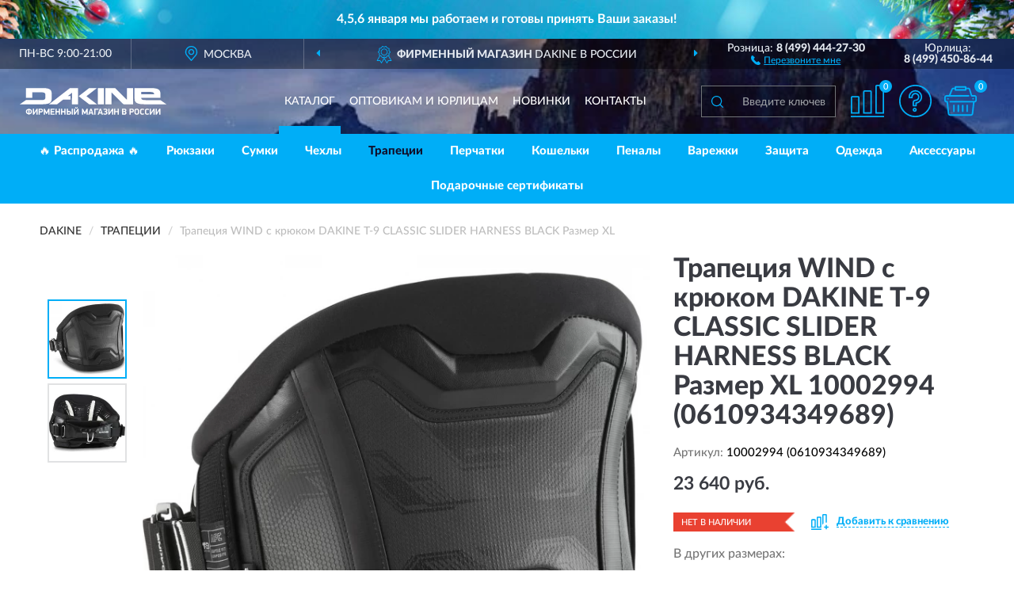

--- FILE ---
content_type: image/svg+xml
request_url: https://dakineshop.ru/image/catalog/logo.svg
body_size: 7670
content:
<?xml version="1.0" encoding="UTF-8"?>
<!DOCTYPE svg PUBLIC "-//W3C//DTD SVG 1.1//EN" "http://www.w3.org/Graphics/SVG/1.1/DTD/svg11.dtd">
<!-- Creator: CorelDRAW X6 -->
<svg xmlns="http://www.w3.org/2000/svg" xml:space="preserve" width="185px" height="36px" version="1.1" style="shape-rendering:geometricPrecision; text-rendering:geometricPrecision; image-rendering:optimizeQuality; fill-rule:evenodd; clip-rule:evenodd"
viewBox="0 0 7012 1279"
 xmlns:xlink="http://www.w3.org/1999/xlink"
 data-name="Layer 1">
 <defs>
  <style type="text/css">
   <![CDATA[
    .fil0 {fill:#ffffff}
    .fil1 {fill:#ffffff;fill-rule:nonzero}
   ]]>
  </style>
 </defs>
 <g id="Слой_x0020_1">
  <metadata id="CorelCorpID_0Corel-Layer"/>
  <g id="_1016008400">
   <path class="fil0" d="M3321 0l-504 391 504 389 371 0 -503 -388 503 -392 -371 0zm-1796 518l0 -259c-1,-185 -115,-259 -439,-259l-791 0 0 472 299 0 0 -266 440 0c139,0 193,26 193,132l0 100c0,106 -54,139 -192,138l-741 0 -294 203 1085 0 1 -1c324,0 438,-76 438,-260l1 0 0 0zm-125 260l385 0 286 -221 358 0 0 -171 -136 0 205 -158 -2 552 293 0 0 -780 -386 0 -1003 778 0 0zm2337 0l293 0 0 -778 -293 0 0 778zm2991 -200l-709 0c-139,0 -211,-20 -211,-108l920 0 0 -209c0,-186 -124,-261 -475,-261l-762 0 0 516c0,186 124,262 476,262l1046 0 -286 -200 1 0zm-920 -391l410 0c140,0 204,19 212,107l-622 0 0 -107zm-681 -187l0 564 -573 -564 -458 0 0 779 293 0 0 -565 574 565 458 0 0 -779 -295 0 1 0z"/>
   <path class="fil1" d="M464 1003c16,1 31,3 45,9 14,5 26,12 36,22 10,9 18,20 24,32 6,12 8,26 8,41l0 40c0,15 -3,29 -8,42 -6,13 -13,24 -23,33 -10,9 -22,17 -36,22 -14,5 -29,8 -45,8l0 24 -57 0 0 -24c-17,-1 -32,-4 -46,-10 -14,-6 -26,-13 -35,-22 -10,-9 -17,-20 -23,-32 -5,-12 -8,-26 -8,-41l0 -40c0,-15 3,-29 9,-41 6,-13 14,-23 24,-32 10,-9 22,-16 36,-21 14,-5 28,-8 44,-9l0 -15 57 0 0 15zm57 110c0,-18 -5,-32 -16,-42 -10,-10 -24,-16 -41,-16l0 147c16,-1 30,-6 41,-16 11,-10 16,-24 16,-42l0 -30zm-170 30c0,9 2,17 5,24 3,7 7,13 12,18 5,5 11,9 18,12 7,3 14,4 22,5l0 -147c-8,0 -15,2 -22,5 -7,3 -13,7 -18,12 -5,5 -9,11 -12,18 -3,7 -5,15 -5,24l0 30zm445 -53l-28 43c-3,5 -7,12 -12,19 -5,8 -10,16 -16,25 -6,9 -12,18 -18,27 -6,9 -12,18 -18,27 -6,9 -11,17 -16,25 -5,8 -9,14 -12,19l-51 0 0 -285 57 0 0 188 2 0 59 -93 61 -94 52 0 0 285 -57 0 0 -186 -2 0zm164 28l58 0c13,0 23,-4 29,-11 7,-7 10,-16 10,-27 0,-11 -3,-20 -10,-27 -7,-7 -16,-11 -29,-11l-58 0 0 76zm71 -127c14,0 26,3 36,8 10,5 19,12 25,21 7,9 12,18 15,29 3,11 5,21 5,31 0,10 -2,21 -6,31 -4,10 -9,20 -16,29 -7,9 -16,16 -26,21 -10,5 -22,8 -35,8l-69 0 0 107 -57 0 0 -285 127 0zm329 132l-26 53 -32 61 -41 0 -32 -60 -28 -54 -2 0 0 153 -57 0 0 -285 52 0 51 101 34 70 2 0 35 -72 49 -99 52 0 0 285 -57 0 0 -153 -2 0zm108 -132l197 0 0 51 -140 0 0 65 120 0 0 51 -120 0 0 67 140 0 0 51 -197 0 0 -285zm400 285l0 -119 -105 0 0 119 -57 0 0 -285 57 0 0 115 105 0 0 -115 58 0 0 285 -58 0zm267 0l0 -119 -105 0 0 119 -57 0 0 -285 57 0 0 115 105 0 0 -115 58 0 0 285 -58 0zm163 -51l59 0c13,0 23,-4 30,-11 8,-7 11,-16 11,-27 0,-11 -4,-20 -11,-27 -8,-7 -18,-10 -31,-10l-58 0 0 75zm-57 51l0 -285 57 0 0 108 66 0c14,0 27,2 38,7 11,4 20,11 28,18 8,8 14,17 18,28 4,11 6,23 6,35 0,10 -2,21 -5,32 -3,10 -8,20 -16,28 -7,8 -16,15 -27,21 -11,5 -24,8 -40,8l-125 0zm296 -285l0 285 -57 0 0 -285 57 0zm221 99l-28 43c-3,5 -7,12 -12,19 -5,8 -10,16 -16,25 -6,9 -12,18 -18,27 -6,9 -12,18 -18,27 -6,9 -11,17 -16,25 -5,8 -9,14 -12,19l-51 0 0 -285 57 0 0 188 2 0 59 -93 61 -94 52 0 0 285 -57 0 0 -186 -2 0zm-52 -110c-12,0 -21,-2 -29,-6 -8,-4 -14,-10 -19,-16 -5,-6 -8,-13 -11,-20 -2,-7 -4,-14 -4,-20l38 0c0,3 1,6 2,9 1,3 3,6 5,9 2,3 5,5 8,7 3,2 7,3 11,3 4,0 8,-1 11,-3 3,-2 6,-4 8,-7 2,-3 4,-6 5,-9 1,-3 2,-6 2,-9l38 0c-1,6 -2,13 -5,20 -2,7 -6,14 -11,20 -5,6 -11,11 -19,16 -8,4 -18,6 -29,6zm483 142l-26 53 -32 61 -41 0 -32 -60 -28 -54 -2 0 0 153 -57 0 0 -285 52 0 51 101 34 70 2 0 35 -72 49 -99 52 0 0 285 -57 0 0 -153 -2 0zm264 94l-99 0 -19 59 -60 0 100 -285 58 0 99 285 -62 0 -17 -59zm-84 -48l69 0 -11 -36 -22 -75 -2 0 -22 74 -12 38zm194 106l0 -285 196 0 0 51 -139 0 0 234 -57 0zm339 -59l-99 0 -19 59 -60 0 100 -285 58 0 99 285 -62 0 -17 -59zm-84 -48l69 0 -11 -36 -22 -75 -2 0 -22 74 -12 38zm275 -181c13,0 25,1 37,4 12,3 22,7 31,13 9,6 16,14 22,24 5,10 8,22 8,36 0,14 -4,26 -11,37 -7,11 -16,19 -28,24 14,5 24,14 31,25 7,11 11,24 11,37 0,16 -3,29 -9,40 -6,11 -14,20 -24,28 -10,7 -21,13 -34,16 -13,3 -26,5 -40,5 -10,0 -19,-1 -29,-2 -9,-1 -18,-3 -27,-6 -9,-2 -17,-6 -24,-9 -7,-4 -14,-8 -19,-12l29 -42c4,3 9,6 14,9 6,3 11,5 17,6 6,2 12,3 18,4 6,1 11,1 16,1 18,0 31,-4 40,-11 9,-7 14,-17 14,-29 0,-12 -4,-22 -13,-28 -9,-6 -20,-9 -34,-9l-38 0 0 -45 36 0c6,0 12,-1 17,-2 5,-2 10,-4 14,-7 4,-3 7,-7 10,-12 2,-5 4,-10 4,-16 0,-6 -1,-11 -4,-15 -3,-4 -6,-8 -11,-10 -4,-3 -9,-5 -15,-6 -6,-1 -12,-2 -18,-2 -9,0 -20,2 -31,5 -11,3 -21,9 -29,16l-28 -40c12,-9 26,-16 42,-21 16,-5 33,-7 52,-7zm315 102l-28 43c-3,5 -7,12 -12,19 -5,8 -10,16 -16,25 -6,9 -12,18 -18,27 -6,9 -12,18 -18,27 -6,9 -11,17 -16,25 -5,8 -9,14 -12,19l-51 0 0 -285 57 0 0 188 2 0 59 -93 61 -94 52 0 0 285 -57 0 0 -186 -2 0zm269 186l0 -119 -105 0 0 119 -57 0 0 -285 57 0 0 115 105 0 0 -115 58 0 0 285 -58 0zm427 -85c0,12 -2,22 -5,33 -4,10 -9,19 -16,27 -7,8 -15,14 -26,18 -10,5 -22,7 -36,7l-134 0 0 -285 128 0c14,0 27,2 37,6 10,4 19,10 26,17 7,7 12,15 15,25 3,9 5,19 5,29 0,10 -3,21 -8,32 -6,11 -15,20 -27,26 7,3 13,8 18,13 5,5 9,11 12,17 3,6 6,12 7,18 2,6 2,12 2,18zm-63 -117c0,-10 -3,-18 -9,-24 -6,-6 -16,-8 -29,-8l-58 0 0 62 58 0c12,0 21,-3 28,-8 7,-6 10,-13 10,-22zm3 115c0,-11 -3,-20 -10,-27 -7,-7 -16,-10 -29,-10l-60 0 0 72 61 0c13,0 22,-3 29,-10 6,-6 10,-15 10,-26zm264 -71l58 0c13,0 23,-4 29,-11 7,-7 10,-16 10,-27 0,-11 -3,-20 -10,-27 -7,-7 -16,-11 -29,-11l-58 0 0 76zm71 -127c14,0 26,3 36,8 10,5 19,12 25,21 7,9 12,18 15,29 3,11 5,21 5,31 0,10 -2,21 -6,31 -4,10 -9,20 -16,29 -7,9 -16,16 -26,21 -10,5 -22,8 -35,8l-69 0 0 107 -57 0 0 -285 127 0zm328 194c0,15 -3,29 -9,41 -6,12 -14,21 -24,29 -10,8 -22,14 -35,18 -13,4 -27,6 -42,6 -15,0 -29,-2 -42,-6 -13,-4 -25,-10 -35,-18 -10,-8 -18,-18 -24,-29 -6,-12 -9,-25 -9,-41l0 -105c0,-15 3,-29 9,-40 6,-12 14,-21 24,-29 10,-8 22,-14 35,-17 13,-4 27,-6 41,-6 14,0 28,2 41,6 13,4 25,10 35,18 10,8 18,18 24,29 6,12 9,25 9,40l0 103zm-57 -93c0,-9 -2,-17 -5,-24 -3,-6 -7,-12 -12,-16 -5,-4 -11,-7 -17,-9 -6,-2 -13,-3 -19,-3 -7,0 -13,1 -19,3 -6,2 -12,5 -17,9 -5,4 -9,9 -12,16 -3,6 -5,14 -5,24l0 83c0,9 2,17 5,24 3,7 7,12 12,16 5,4 11,7 17,9 6,2 13,3 19,3 7,0 13,-1 19,-3 6,-2 12,-5 17,-9 5,-4 9,-10 12,-16 3,-7 5,-15 5,-24l0 -83zm272 -32c-9,-7 -18,-13 -29,-16 -10,-3 -20,-4 -30,-4 -6,0 -13,1 -19,3 -6,2 -12,5 -17,9 -5,4 -9,10 -12,16 -3,7 -5,15 -5,24l0 83c0,9 2,17 5,24 3,6 7,12 12,16 5,4 11,7 17,9 6,2 12,3 19,3 10,0 19,-1 29,-4 10,-3 20,-8 30,-16l27 44c-10,9 -23,16 -38,21 -15,5 -31,7 -48,7 -14,0 -27,-2 -40,-6 -13,-4 -25,-10 -35,-17 -10,-8 -18,-17 -25,-29 -6,-11 -10,-25 -10,-40l0 -107c0,-15 3,-28 9,-40 6,-11 14,-21 24,-29 10,-8 22,-14 35,-17 13,-4 26,-6 40,-6 17,0 32,2 48,7 15,4 28,11 40,21l-27 44zm232 0c-9,-7 -18,-13 -29,-16 -10,-3 -20,-4 -30,-4 -6,0 -13,1 -19,3 -6,2 -12,5 -17,9 -5,4 -9,10 -12,16 -3,7 -5,15 -5,24l0 83c0,9 2,17 5,24 3,6 7,12 12,16 5,4 11,7 17,9 6,2 12,3 19,3 10,0 19,-1 29,-4 10,-3 20,-8 30,-16l27 44c-10,9 -23,16 -38,21 -15,5 -31,7 -48,7 -14,0 -27,-2 -40,-6 -13,-4 -25,-10 -35,-17 -10,-8 -18,-17 -25,-29 -6,-11 -10,-25 -10,-40l0 -107c0,-15 3,-28 9,-40 6,-11 14,-21 24,-29 10,-8 22,-14 35,-17 13,-4 26,-6 40,-6 17,0 32,2 48,7 15,4 28,11 40,21l-27 44zm236 30l-28 43c-3,5 -7,12 -12,19 -5,8 -10,16 -16,25 -6,9 -12,18 -18,27 -6,9 -12,18 -18,27 -6,9 -11,17 -16,25 -5,8 -9,14 -12,19l-51 0 0 -285 57 0 0 188 2 0 59 -93 61 -94 52 0 0 285 -57 0 0 -186 -2 0zm279 0l-28 43c-3,5 -7,12 -12,19 -5,8 -10,16 -16,25 -6,9 -12,18 -18,27 -6,9 -12,18 -18,27 -6,9 -11,17 -16,25 -5,8 -9,14 -12,19l-51 0 0 -285 57 0 0 188 2 0 59 -93 61 -94 52 0 0 285 -57 0 0 -186 -2 0z"/>
  </g>
 </g>
</svg>
